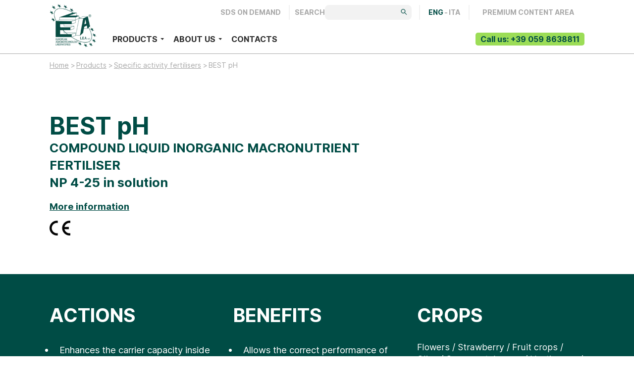

--- FILE ---
content_type: text/html; charset=UTF-8
request_url: https://www.leaagricoltura.it/en/products/specific-activity-fertilisers/best-ph/
body_size: 19352
content:
<!DOCTYPE html><html lang="en-US"><head><meta charset="UTF-8"><meta http-equiv="X-UA-Compatible" content="IE=edge"><meta name="viewport" content="width=device-width" /><meta name="format-detection" content="telephone=no"><title>BEST pH</title><link rel="apple-touch-icon" sizes="57x57" href="/apple-icon-57x57.png"><link rel="apple-touch-icon" sizes="60x60" href="/apple-icon-60x60.png"><link rel="apple-touch-icon" sizes="72x72" href="/apple-icon-72x72.png"><link rel="apple-touch-icon" sizes="76x76" href="/apple-icon-76x76.png"><link rel="apple-touch-icon" sizes="114x114" href="/apple-icon-114x114.png"><link rel="apple-touch-icon" sizes="120x120" href="/apple-icon-120x120.png"><link rel="apple-touch-icon" sizes="144x144" href="/apple-icon-144x144.png"><link rel="apple-touch-icon" sizes="152x152" href="/apple-icon-152x152.png"><link rel="apple-touch-icon" sizes="180x180" href="/apple-icon-180x180.png"><link rel="icon" type="image/png" sizes="192x192" href="/android-icon-192x192.png"><link rel="icon" type="image/png" sizes="32x32" href="/favicon-32x32.png"><link rel="icon" type="image/png" sizes="96x96" href="/favicon-96x96.png"><link rel="icon" type="image/png" sizes="16x16" href="/favicon-16x16.png"><meta name="msapplication-TileColor" content="#ffffff"><meta name="msapplication-TileImage" content="/ms-icon-144x144.png"><meta name="theme-color" content="#ffffff"><link rel="preload" as="font" href="https://www.leaagricoltura.it/wp-content/themes/lea/dist/fonts/Inter-Regular.woff2" type="font/woff2" crossorigin="anonymous"><link rel="preload" as="font" href="https://www.leaagricoltura.it/wp-content/themes/lea/dist/fonts/Inter-Bold.woff2" type="font/woff2" crossorigin="anonymous"><meta name='robots' content='index, follow, max-image-preview:large, max-snippet:-1, max-video-preview:-1' /><link rel="alternate" hreflang="en" href="https://www.leaagricoltura.it/en/products/specific-activity-fertilisers/best-ph/" /><link rel="alternate" hreflang="it" href="https://www.leaagricoltura.it/prodotti/concimi-ad-azione-specifica/best-ph/" /><link rel="alternate" hreflang="x-default" href="https://www.leaagricoltura.it/prodotti/concimi-ad-azione-specifica/best-ph/" /><title>BEST pH</title><meta name="description" content="BEST pH is a liquid formulation specifically indicated in case of soils with high pH and in the presence of particularly hard water; its acidifying action makes it perfect to modifying hard water pH until the optimal values are reached, allowing the correct performance of different fertilisers used." /><link rel="canonical" href="https://www.leaagricoltura.it/en/products/specific-activity-fertilisers/best-ph/" /><meta property="og:locale" content="en_US" /><meta property="og:type" content="article" /><meta property="og:title" content="BEST pH" /><meta property="og:description" content="BEST pH is a liquid formulation specifically indicated in case of soils with high pH and in the presence of particularly hard water; its acidifying action makes it perfect to modifying hard water pH until the optimal values are reached, allowing the correct performance of different fertilisers used." /><meta property="og:url" content="https://www.leaagricoltura.it/en/products/specific-activity-fertilisers/best-ph/" /><meta property="og:site_name" content="Lea agricoltura" /><meta property="article:modified_time" content="2024-05-09T13:43:53+00:00" /><meta name="twitter:card" content="summary_large_image" /> <script type="application/ld+json" class="yoast-schema-graph">{"@context":"https://schema.org","@graph":[{"@type":"WebPage","@id":"https://www.leaagricoltura.it/en/products/specific-activity-fertilisers/best-ph/","url":"https://www.leaagricoltura.it/en/products/specific-activity-fertilisers/best-ph/","name":"BEST pH","isPartOf":{"@id":"https://www.leaagricoltura.it/en/#website"},"datePublished":"2023-10-02T14:01:47+00:00","dateModified":"2024-05-09T13:43:53+00:00","description":"BEST pH is a liquid formulation specifically indicated in case of soils with high pH and in the presence of particularly hard water; its acidifying action makes it perfect to modifying hard water pH until the optimal values are reached, allowing the correct performance of different fertilisers used.","breadcrumb":{"@id":"https://www.leaagricoltura.it/en/products/specific-activity-fertilisers/best-ph/#breadcrumb"},"inLanguage":"en-US","potentialAction":[{"@type":"ReadAction","target":["https://www.leaagricoltura.it/en/products/specific-activity-fertilisers/best-ph/"]}]},{"@type":"BreadcrumbList","@id":"https://www.leaagricoltura.it/en/products/specific-activity-fertilisers/best-ph/#breadcrumb","itemListElement":[{"@type":"ListItem","position":1,"name":"Home","item":"https://www.leaagricoltura.it/en/"},{"@type":"ListItem","position":2,"name":"Prodotti","item":"https://www.leaagricoltura.it/en/products/"},{"@type":"ListItem","position":3,"name":"BEST pH"}]},{"@type":"WebSite","@id":"https://www.leaagricoltura.it/en/#website","url":"https://www.leaagricoltura.it/en/","name":"Lea agricoltura","description":"Lea agricoltura","potentialAction":[{"@type":"SearchAction","target":{"@type":"EntryPoint","urlTemplate":"https://www.leaagricoltura.it/en/?s={search_term_string}"},"query-input":"required name=search_term_string"}],"inLanguage":"en-US"}]}</script> <link rel='dns-prefetch' href='//cdn.iubenda.com' /><link href='https://fonts.gstatic.com' crossorigin='anonymous' rel='preconnect' /><link rel="alternate" type="application/rss+xml" title="Lea agricoltura &raquo; Feed" href="https://www.leaagricoltura.it/en/feed/" /><link rel="alternate" type="application/rss+xml" title="Lea agricoltura &raquo; Comments Feed" href="https://www.leaagricoltura.it/en/comments/feed/" /><style id='classic-theme-styles-inline-css' type='text/css'>/*! This file is auto-generated */
.wp-block-button__link{color:#fff;background-color:#32373c;border-radius:9999px;box-shadow:none;text-decoration:none;padding:calc(.667em + 2px) calc(1.333em + 2px);font-size:1.125em}.wp-block-file__button{background:#32373c;color:#fff;text-decoration:none}</style><link rel='stylesheet' id='wpml-blocks-css' href='https://www.leaagricoltura.it/wp-content/cache/autoptimize/css/autoptimize_single_4940e4ae72b6124a6eab7e97fc8df1f4.css?ver=4.6.8' type='text/css' media='all' /><link rel='stylesheet' id='bundle_css-css' href='https://www.leaagricoltura.it/wp-content/themes/lea/dist/css/bundle.css?ver=20240502.1628' type='text/css' media='all' /> <script type="text/javascript" id="wpml-cookie-js-extra">var wpml_cookies = {"wp-wpml_current_language":{"value":"en","expires":1,"path":"\/"}};
var wpml_cookies = {"wp-wpml_current_language":{"value":"en","expires":1,"path":"\/"}};</script> <script type="text/javascript" src="https://www.leaagricoltura.it/wp-content/cache/autoptimize/js/autoptimize_single_c6a55456af4776c733018888483aba22.js?ver=4.6.8" id="wpml-cookie-js" defer="defer" data-wp-strategy="defer"></script> <link rel="https://api.w.org/" href="https://www.leaagricoltura.it/en/wp-json/" /><link rel="alternate" type="application/json" href="https://www.leaagricoltura.it/en/wp-json/wp/v2/prodotti/1318" /><link rel="EditURI" type="application/rsd+xml" title="RSD" href="https://www.leaagricoltura.it/xmlrpc.php?rsd" /><meta name="generator" content="WordPress 6.4.2" /><link rel='shortlink' href='https://www.leaagricoltura.it/en/?p=1318' /><link rel="alternate" type="application/json+oembed" href="https://www.leaagricoltura.it/en/wp-json/oembed/1.0/embed?url=https%3A%2F%2Fwww.leaagricoltura.it%2Fen%2Fproducts%2Fspecific-activity-fertilisers%2Fbest-ph%2F" /><link rel="alternate" type="text/xml+oembed" href="https://www.leaagricoltura.it/en/wp-json/oembed/1.0/embed?url=https%3A%2F%2Fwww.leaagricoltura.it%2Fen%2Fproducts%2Fspecific-activity-fertilisers%2Fbest-ph%2F&#038;format=xml" /><meta name="generator" content="WPML ver:4.6.8 stt:1,27;" /></head><body><header><div><div class="contentWrapWide"><div class="logoNav"><div class="logo"> <a href="https://www.leaagricoltura.it/en/"><img src="https://www.leaagricoltura.it/wp-content/webp-express/webp-images/doc-root/wp-content/themes/lea/dist/images/logo-lea.png.webp" alt="logo lea verde" width="95" height="89"></a><div class="call"> <a href="tel:+390598638811"><span>Call us: </span><span>+39 059 8638811</span></a></div></div> <button class="menuTrigger js-toggleMenu"><span class="sr-only">Toggle menu</span></button></div><nav><div class="primaryNav"><ul><li class="has-submenu active menu-products"><a class="dropdown-toggle" data-toggle="dropdown" data-target="#" href="#">Products</a><ul class="submenu submenuGrid bg-green-gradient" aria-expanded="false"><li class="current-prodotti-ancestor active current-prodotti-parent menu-specific-activity-fertilisers"><a href="https://www.leaagricoltura.it/en/products/specific-activity-fertilisers/">Specific activity fertilisers</a></li><li class="menu-microelements-based-fertilisers"><a href="https://www.leaagricoltura.it/en/products/microelements-based-fertilisers/">Microelements based fertilisers</a></li><li class="menu-npk-foliar-fertilisers"><a href="https://www.leaagricoltura.it/en/products/npk-foliar-fertilisers/">NPK foliar fertilisers</a></li><li class="menu-organic-nitrogen-fertilizers"><a href="https://www.leaagricoltura.it/en/products/organic-nitrogen-fertilizers/">Organic nitrogen fertilizers</a></li><li class="menu-specific-action-products-mycorrhizal-fungi-inoculum"><a href="https://www.leaagricoltura.it/en/products/specific-action-products-mycorrhizal-fungi-inoculum/">Specific action products mycorrhizal fungi inoculum</a></li><li class="menu-plant-origin-fertilisers"><a href="https://www.leaagricoltura.it/en/products/plant-origin-fertilisers/">Plant origin fertilisers</a></li><li class="menu-specialty-fertilisers"><a href="https://www.leaagricoltura.it/en/products/specialty-fertilisers/">Specialty fertilisers</a></li><li class="withImg"><div><a href="https://www.leaagricoltura.it/wp-content/uploads/2024/05/CAT-LEA-ENG_2024.pdf"><figure><noscript><img src="https://www.leaagricoltura.it/wp-content/webp-express/webp-images/doc-root/wp-content/uploads/2024/05/copertina_cat_2024_en.jpg.webp" alt="Catalogue 2024"></noscript><img class="lazyload" src='data:image/svg+xml,%3Csvg%20xmlns=%22http://www.w3.org/2000/svg%22%20viewBox=%220%200%20210%20140%22%3E%3C/svg%3E' data-src="https://www.leaagricoltura.it/wp-content/webp-express/webp-images/doc-root/wp-content/uploads/2024/05/copertina_cat_2024_en.jpg.webp" alt="Catalogue 2024"></figure><span><strong>Catalogue 2024</strong></span></a></div></li></ul></li><li class="has-submenu menu-about-us"><a class="dropdown-toggle" data-toggle="dropdown" data-target="#" href="#">About us</a><ul class="submenu submenuGrid bg-green-gradient" aria-expanded="false"><li><div><span><a href="https://www.leaagricoltura.it/en/the-company/">The company</a></span></div></li><li class="menu-sustainability"><a href="https://www.leaagricoltura.it/en/who-we-are-sustainability/">Sustainability</a></li></ul></li><li class="menu-contacts"><a href="https://www.leaagricoltura.it/en/contacts/">Contacts</a></li></ul><div class="call"> <a href="tel:+390598638811"><span>Call us: </span><span>+39 059 8638811</span></a></div></div><div class="secondaryNav"> <a target="_blank" href="https://sdsondemand.imagelinenetwork.com/">Sds on demand</a><form action="https://www.leaagricoltura.it/en/" class="searchForm"><div class="align-horizontal"> <label for="ricerca">Search</label> <input type="search" id="ricerca" name="s" value="" autocomplete="off"> <button type="submit"> <svg width="13px" height="13px" viewBox="0 0 13 13" version="1.1"
 xmlns="http://www.w3.org/2000/svg" xmlns:xlink="http://www.w3.org/1999/xlink"><title>Icona lente</title> <g stroke="none" stroke-width="1" fill="none" fill-rule="evenodd"> <g transform="translate(-211.000000, -14.000000)"> <g transform="translate(87.250000, 0.000000)"> <g transform="translate(124.455200, 14.312100)"> <path
 d="M11.396,10.893 L7.534,7.031 C8.164,6.286 8.547,5.324 8.547,4.274 C8.547,1.917 6.63,0 4.273,0 C1.917,0 -2.84217094e-14,1.917 -2.84217094e-14,4.274 C-2.84217094e-14,6.63 1.917,8.547 4.273,8.547 C5.324,8.547 6.285,8.165 7.03,7.534 L10.892,11.396 L11.396,10.893 Z M4.273,7.835 C2.31,7.835 0.712,6.237 0.712,4.274 C0.712,2.31 2.31,0.712 4.273,0.712 C6.237,0.712 7.835,2.31 7.835,4.274 C7.835,6.237 6.237,7.835 4.273,7.835 L4.273,7.835 Z"
 fill="#004C45"></path> <path
 d="M11.396,10.893 L7.534,7.031 C8.164,6.286 8.547,5.324 8.547,4.274 C8.547,1.917 6.63,0 4.273,0 C1.917,0 -2.84217094e-14,1.917 -2.84217094e-14,4.274 C-2.84217094e-14,6.63 1.917,8.547 4.273,8.547 C5.324,8.547 6.285,8.165 7.03,7.534 L10.892,11.396 L11.396,10.893 Z M4.273,7.835 C2.31,7.835 0.712,6.237 0.712,4.274 C0.712,2.31 2.31,0.712 4.273,0.712 C6.237,0.712 7.835,2.31 7.835,4.274 C7.835,6.237 6.237,7.835 4.273,7.835 Z"
 stroke="#004C45" stroke-width="0.5"></path> </g> </g> </g> </g> </svg> </button></div></form><div class="language"> <span class="active">ENG</span> - <span><a href="https://www.leaagricoltura.it/prodotti/concimi-ad-azione-specifica/best-ph/">ITA</a></span></div><div class="ar"> <a href="https://www.leaagricoltura.it/en/premium-area/">PREMIUM CONTENT AREA </a></div></div></nav></div></div></header><main><div class="contentWrapWide"><div class="breadcrumbs"><ul aria-label="breadcrumbs"><li><a href="https://www.leaagricoltura.it/en/">Home</a></li><li><a href="https://www.leaagricoltura.it/en/products/">Products</a></li><li><a href="https://www.leaagricoltura.it/en/products/specific-activity-fertilisers/">Specific activity fertilisers</a></li><li class="active">BEST pH</li></ul></div></div><section><div class="contentWrapWide"><div class="twoBlocks invertedBlocks"><div class="colImg align-center"></div><div class="colTxt"><h1> BEST pH</h1><p class="special uppercase color-green-dark"><strong>Compound liquid inorganic macronutrient fertiliser</strong></p><p class="special color-green-dark"><strong>NP 4-25 in solution</strong></p> <a href="#descrizione" class="cta">More information </a></div></div><div class="loghi"> <noscript><img src="https://www.leaagricoltura.it/wp-content/webp-express/webp-images/doc-root/wp-content/themes/lea/dist/images/logo-ce.png.webp" width="42" height="30" alt="logo CE"></noscript><img class="lazyload" src='data:image/svg+xml,%3Csvg%20xmlns=%22http://www.w3.org/2000/svg%22%20viewBox=%220%200%2042%2030%22%3E%3C/svg%3E' data-src="https://www.leaagricoltura.it/wp-content/webp-express/webp-images/doc-root/wp-content/themes/lea/dist/images/logo-ce.png.webp" width="42" height="30" alt="logo CE"></div></div></section><section class="bgSection bg-green-dark"><div class="contentWrapWide"><div class="gridCols threeCols"><div><h2 class="special">ACTIONS</h2><ul><li>Enhances the carrier capacity inside the leaf apparatus</li><li>It has a great acidifying and dispersing power</li><li>It intensifies the radical activity of crops during the early stages of development</li><li>It has an effective cleaning action</li><li>It has a surfactant function</li></ul></div><div><h2 class="special">BENEFITS</h2><ul><li>Allows the correct performance of different fertilisers used</li></ul></div><div><h2 class="special">CROPS</h2><p>Flowers / Strawberry / Fruit crops / Olive / Ornamental crops / Horti crops / Potato / Vine / Citrus fruits</p></div></div></div><div class="bg-img"> <noscript><img src="https://www.leaagricoltura.it/wp-content/webp-express/webp-images/doc-root/wp-content/uploads/2023/10/1239665_51028378-582x414.jpg.webp" class="maskSx" alt="BEST pH"></noscript><img src='data:image/svg+xml,%3Csvg%20xmlns=%22http://www.w3.org/2000/svg%22%20viewBox=%220%200%20210%20140%22%3E%3C/svg%3E' data-src="https://www.leaagricoltura.it/wp-content/webp-express/webp-images/doc-root/wp-content/uploads/2023/10/1239665_51028378-582x414.jpg.webp" class="lazyload maskSx" alt="BEST pH"><div class="align-center"> <a href="#form" class="btn btn-primary">Ask for information </a></div></div></section><section class="noMargin bg-green-gradient"><div class="contentWrapWide"><div class="twoBlocks invertedBlocks small-font"><article class="twoCols bgSection bg-white"><div><h2>Characteristics</h2><table><tr><th>Formulation</th><td>Liquid</td></tr><tr><th>Application</th><td>Foliar application and fertigation</td></tr><tr><th>Fertiliser</th><td>Compound liquid inorganic macronutrient fertiliser</td></tr><tr><th>Packing</th><td>1 l / 5 l / 20 l / 640 l / 1000 l</td></tr></table></div><div><h2>Composition</h2><ul><li> <strong>4 % Total nitrogen (N) </strong></li><li> <strong>4 % Nitrogen in the form of urea nitrogen</strong></li><li> <strong>25% Total phosphorus pentoxide</strong> <strong>(P<sub>2</sub>O<sub>5</sub>)</strong></li><li> <strong>25% Water-soluble phosphorus pentoxide</strong> <strong>(P<sub>2</sub>O<sub>5</sub>)</strong></li><li> <strong>25% Phosphorus pentoxide</strong> <strong>(P<sub>2</sub>O<sub>5</sub>) soluble in neutral ammonium citrate</strong></li></ul></div></article><article class="bgSection bg-green-light"><div><h2>Downloads</h2><ul class="downloadList"><li> <a href="https://www.leaagricoltura.it/wp-content/uploads/2023/10/BEST-PH.pdf" class="align-horizontal cta"> <svg width="19px" height="25px" viewBox="0 0 19 25" version="1.1"
 xmlns="http://www.w3.org/2000/svg"
 xmlns:xlink="http://www.w3.org/1999/xlink"><title>Icon document</title> <path
 d="M12.4763704,0.184894037 L12.4702971,0.178941701 C12.3593216,0.0632431785 12.2062011,-0.00148849331 12.0464553,0.000141617255 C12.0267632,-0.00055844307 12.0068869,0.00130166217 11.9875628,0.00650993303 L2.94388748,0.00650993303 C1.31827121,0.00688197788 0.00073615591,1.33871733 0,2.98193432 L0,22.0245757 C0.00073615591,23.6676066 1.31827121,24.999442 2.94388748,25 L16.0561125,25 C17.6817288,24.999442 18.9994479,23.6676066 19,22.0245757 L19,7.01631656 C18.9988957,6.85876563 18.9377948,6.70753909 18.8292118,6.59407265 L12.4763704,0.184894037 Z M12.635196,2.02974644 L17.0039132,6.43335955 L14.4016021,6.43335955 C13.4272998,6.43038338 12.6379566,5.63277026 12.635196,4.64821657 L12.635196,2.02974644 Z M16.0620018,23.8039523 L2.94388748,23.8039523 C1.96958516,23.8011622 1.18061005,23.003363 1.1774814,22.0186233 L1.1774814,2.97579594 C1.18061005,1.99124225 1.96958516,1.19344312 2.94388748,1.19065295 L11.4577146,1.19065295 L11.4577146,4.64821657 C11.4582667,6.29106151 12.7759858,7.62289687 14.4016021,7.62364091 L17.8225218,7.62364091 L17.8225218,22.0186233 C17.824359,23.002991 17.035936,23.8026503 16.0620018,23.8039523 Z"
 fill="#004C45"></path> <path
 d="M3.62445405,12 L10.3753508,12 C10.720079,12 11,11.5523601 11,11 C11,10.4476399 10.720079,10 10.3753508,10 L3.62445405,10 C3.27953054,10 3,10.4476399 3,11 C3,11.5523601 3.27953054,12 3.62445405,12 Z"
 fill="#004C45"></path> <path
 d="M15.3940806,15 L3.60573003,15 C3.27114892,15 3,15.4476399 3,16 C3,16.5520475 3.27114892,17 3.60573003,17 L15.3940806,17 C15.7284724,17 16,16.5520475 16,16 C16,15.4476399 15.7284724,15 15.3940806,15 L15.3940806,15 Z"
 fill="#004C45"></path> <path
 d="M15.3940806,19 L3.60573003,19 C3.27114892,19 3,19.4476399 3,20 C3,20.5523601 3.27114892,21 3.60573003,21 L15.3940806,21 C15.7284724,21 16,20.5523601 16,20 C16,19.4476399 15.7284724,19 15.3940806,19 Z"
 fill="#004C45"></path> </svg> <span>BEST PH</span> </a></li></ul></div></article></div></div></section><section id="descrizione"><div class="contentWrapWide"><div class="twoBlocks invertedBlocks noCol"><div><h2>Description</h2><h2>Perfect pH</h2><p><strong>BEST pH is a liquid formulation specifically indicated in case of soils with high pH and in the presence of particularly hard water</strong>; its acidifying action makes it perfect to modifying hard water pH until the optimal values are reached, allowing the correct performance of different fertilisers used.</p><p>The comparison of solution colour with colorimetric chart on the label, allows the identification of the pH level reached.</p><h2>How to use</h2><p class="p1"><strong>BEST pH has no particular problems of miscibility and compatibility with the most common fertilisers and pesticides.</strong></p><p class="p1">Given the large number of existing varieties, we suggest a preliminary test on a small area, before extending the treatment.</p></div></div></div></section><section class="noMargin bg-gray-gradient" id="form"><div class="contentWrapWide"><div class="twoBlocks invertedBlocks"><div class="bgSection bg-white blockMove"><div><h2>Ask for information</h2><p>Fill in all the fields or call us at:</p><p> <a href="tel:+390598638811" class="align-horizontal cta"> <svg width="36px" height="37px" viewBox="0 0 36 37" version="1.1"
 xmlns="http://www.w3.org/2000/svg" xmlns:xlink="http://www.w3.org/1999/xlink"><title>Icona telefono</title> <path transform="translate(-1194.000000, -5434.000000)"
 d="M1201.29524,5458.59511 C1204.85946,5462.95752 1209.15002,5466.39225 1214.04708,5468.82263 C1215.91156,5469.72731 1218.40502,5470.80066 1221.18302,5470.98467 C1221.35525,5470.99233 1221.51998,5471 1221.6922,5471 C1223.55668,5471 1225.05425,5470.34065 1226.27478,5468.98363 C1226.28227,5468.97596 1226.29724,5468.96063 1226.30473,5468.9453 C1226.73903,5468.40862 1227.23322,5467.92561 1227.74989,5467.41194 C1228.10182,5467.06693 1228.46124,5466.70659 1228.80568,5466.33858 C1230.40059,5464.63655 1230.40059,5462.47451 1228.7907,5460.82615 L1224.29049,5456.2184 C1223.52673,5455.40572 1222.61321,5454.97638 1221.65476,5454.97638 C1220.69631,5454.97638 1219.7753,5455.40572 1218.98908,5456.21073 L1216.30842,5458.95545 C1216.06132,5458.80978 1215.80673,5458.67944 1215.56712,5458.55678 C1215.26761,5458.40344 1214.99055,5458.25777 1214.74346,5458.09677 C1212.30241,5456.50974 1210.086,5454.4397 1207.96693,5451.77932 C1206.89617,5450.39163 1206.17733,5449.22627 1205.67564,5448.03792 C1206.3795,5447.38624 1207.03844,5446.7039 1207.6749,5446.03688 C1207.89954,5445.79921 1208.13166,5445.56154 1208.36379,5445.32387 C1209.17248,5444.49586 1209.60678,5443.53751 1209.60678,5442.56382 C1209.60678,5441.59014 1209.17997,5440.63179 1208.36379,5439.80377 L1206.1324,5437.51906 C1205.87033,5437.25073 1205.62323,5436.99005 1205.36864,5436.72172 C1204.87444,5436.20037 1204.35778,5435.6637 1203.8486,5435.18069 C1203.07735,5434.40634 1202.17132,5434 1201.21287,5434 C1200.26191,5434 1199.34839,5434.40634 1198.54719,5435.18835 L1195.74673,5438.05574 C1194.72837,5439.09843 1194.15181,5440.36345 1194.032,5441.82781 C1193.88973,5443.66017 1194.2192,5445.60754 1195.07282,5447.96125 C1196.38319,5451.60298 1198.35999,5454.98404 1201.29524,5458.59511 Z M1195.85904,5441.98881 C1195.9489,5440.96913 1196.33078,5440.11811 1197.04961,5439.3821 L1199.8351,5436.53005 C1200.2694,5436.1007 1200.74862,5435.87837 1201.21287,5435.87837 C1201.66963,5435.87837 1202.13388,5436.1007 1202.56069,5436.54538 C1203.06238,5437.02072 1203.53411,5437.51906 1204.04329,5438.04807 C1204.29787,5438.31641 1204.55995,5438.58475 1204.82203,5438.86075 L1207.05341,5441.14546 C1207.51766,5441.6208 1207.75727,5442.10381 1207.75727,5442.57915 C1207.75727,5443.0545 1207.51766,5443.53751 1207.05341,5444.01285 C1206.82129,5444.25052 1206.58916,5444.49586 1206.35704,5444.73353 C1205.66067,5445.45421 1205.00922,5446.13655 1204.29039,5446.78823 C1204.27541,5446.80356 1204.26792,5446.81123 1204.25295,5446.82656 C1203.63145,5447.46291 1203.7288,5448.06859 1203.87855,5448.5286 C1203.88604,5448.5516 1203.89353,5448.56693 1203.90102,5448.58993 C1204.47758,5450.00829 1205.27879,5451.35765 1206.52926,5452.96768 C1208.77562,5455.80439 1211.14179,5458.00477 1213.74757,5459.69913 C1214.06955,5459.9138 1214.41399,5460.08247 1214.73597,5460.25114 C1215.03548,5460.40448 1215.31253,5460.55015 1215.55963,5460.71115 C1215.58958,5460.72648 1215.61205,5460.74182 1215.642,5460.75715 C1215.8891,5460.88748 1216.12871,5460.94882 1216.36832,5460.94882 C1216.96735,5460.94882 1217.35672,5460.55781 1217.48402,5460.42748 L1220.28448,5457.56009 C1220.71878,5457.11542 1221.19051,5456.87775 1221.65476,5456.87775 C1222.22384,5456.87775 1222.68809,5457.23809 1222.98011,5457.56009 L1227.4953,5462.17551 C1228.39384,5463.09552 1228.38636,5464.09221 1227.47284,5465.06589 C1227.15835,5465.4109 1226.82888,5465.74057 1226.47695,5466.08558 C1225.9528,5466.60692 1225.40618,5467.1436 1224.91198,5467.74927 C1224.05088,5468.69996 1223.02504,5469.14463 1221.69969,5469.14463 C1221.57239,5469.14463 1221.43761,5469.13697 1221.31032,5469.1293 C1218.8543,5468.9683 1216.5705,5467.98695 1214.85577,5467.15126 C1210.19832,5464.84356 1206.10994,5461.56983 1202.71793,5457.41442 C1199.92496,5453.97203 1198.0455,5450.7673 1196.80251,5447.33257 C1196.03126,5445.2242 1195.73924,5443.52984 1195.85904,5441.98881 Z"
 fill="#004C45"></path> </svg> <span><strong>+39 059 8638811</strong></span></a></p></div></div><div class="bgSection bg-gray-lightest"><div class="wpcf7 no-js" id="wpcf7-f1592-p1318-o1" lang="it-IT" dir="ltr"><div class="screen-reader-response"><p role="status" aria-live="polite" aria-atomic="true"><ul></ul></div><form action="/en/products/specific-activity-fertilisers/best-ph/#wpcf7-f1592-p1318-o1" method="post" class="wpcf7-form init" aria-label="Contact form" novalidate="novalidate" data-status="init"><div style="display: none;"><input type="hidden" name="_wpcf7" value="1592" /><input type="hidden" name="_wpcf7_version" value="5.8.5" /><input type="hidden" name="_wpcf7_locale" value="it_IT" /><input type="hidden" name="_wpcf7_unit_tag" value="wpcf7-f1592-p1318-o1" /><input type="hidden" name="_wpcf7_container_post" value="1318" /><input type="hidden" name="_wpcf7_posted_data_hash" value="" /></div><div class="inline-fields"><div class="form-field half"> <label for="nome">First name</label> <span class="wpcf7-form-control-wrap" data-name="nome"><input size="40" class="wpcf7-form-control wpcf7-text wpcf7-validates-as-required" id="nome" aria-required="true" aria-invalid="false" value="" type="text" name="nome" /></span></div><div class="form-field half"> <label for="cognome">Last name</label> <span class="wpcf7-form-control-wrap" data-name="cognome"><input size="40" class="wpcf7-form-control wpcf7-text wpcf7-validates-as-required" id="cognome" aria-required="true" aria-invalid="false" value="" type="text" name="cognome" /></span></div></div><div class="inline-fields"><div class="form-field half"> <label for="tel">Phone</label> <span class="wpcf7-form-control-wrap" data-name="tel"><input size="40" class="wpcf7-form-control wpcf7-text wpcf7-validates-as-required" id="tel" aria-required="true" aria-invalid="false" value="" type="text" name="tel" /></span></div><div class="form-field half"> <label for="email">E-mail</label> <span class="wpcf7-form-control-wrap" data-name="email"><input size="40" class="wpcf7-form-control wpcf7-email wpcf7-validates-as-required wpcf7-text wpcf7-validates-as-email" id="email" aria-required="true" aria-invalid="false" value="" type="email" name="email" /></span></div></div><div class="inline-fields"><div class="form-field xlarge"> <label for="paese">Country</label> <span class="wpcf7-form-control-wrap" data-name="paese"><input size="40" class="wpcf7-form-control wpcf7-text wpcf7-validates-as-required" id="paese" aria-required="true" aria-invalid="false" value="" type="text" name="paese" /></span></div></div><fieldset class="form-fields"><legend>I am:</legend><div class="inline-fields"><div class="form-field radio-field"> <input type="radio" id="rivenditore" name="tipoutente" value="Rivenditore" checked /> <label for="rivenditore">Reseller</label></div><div class="form-field radio-field"> <input type="radio" id="azienda-agricola" name="tipoutente" value="Azienda agricola" /> <label for="azienda-agricola">Farming company</label></div></div></fieldset><div class="inline-fields"><div class="form-field half"> <label for="colture">Types of crops</label> <span class="wpcf7-form-control-wrap" data-name="colture"><input size="40" class="wpcf7-form-control wpcf7-text wpcf7-validates-as-required" id="colture" aria-required="true" aria-invalid="false" value="" type="text" name="colture" /></span></div><div class="form-field half has-hint"> <label for="ettari">Hectares of crops</label> <span class="wpcf7-form-control-wrap" data-name="ettari"><input size="40" class="wpcf7-form-control wpcf7-text" id="ettari" aria-invalid="false" value="" type="text" name="ettari" /></span> <span>Optional field</span></div></div><div class="form-field"> <label for="messaggio">Message</label> <span class="wpcf7-form-control-wrap" data-name="messaggio"><textarea cols="30" rows="10" class="wpcf7-form-control wpcf7-textarea wpcf7-validates-as-required" id="messaggio" aria-required="true" aria-invalid="false" name="messaggio"></textarea></span></div><div class="form-field checkbox-field"> <input id="privacy" type="checkbox" class="sr-only" name="privacy[]" value="Y" /> <label for="privacy">I agree to the processing of my data in accordance with <a href="https://www.iubenda.com/privacy-policy/74639394/legal" target="_blank">privacy regulations</a></label> <span class="wpcf7-form-control-wrap" data-name="privacy_error"><input size="40" class="wpcf7-form-control wpcf7-text wpcf7-validates-as-required hide" aria-required="true" aria-invalid="false" value="" type="text" name="privacy_error" /></span></div><div class="submit-field"> <button class="btn btn-primary" type="submit">Ask for information </button></div><input class="wpcf7-form-control wpcf7-hidden" value="/en/contact-thank-you/" type="hidden" name="ment_cf7_redirect" /><input class="wpcf7-form-control wpcf7-hidden" value="We are sending your message..." type="hidden" name="ment_cf7_thankyoumsg" /><input class="wpcf7-form-control wpcf7-hidden" value="BEST pH" type="hidden" name="prodotto" /><div class="wpcf7-response-output" aria-hidden="true"></div></form></div></div></div></div></section><section class="bgSection bg-gray-lightest products"><div class="contentWrapWide"><div class="sectionHeading align-center"><h2 class="special">All the products</h2></div><div class="gridCols threeCols"><article> <a href="https://www.leaagricoltura.it/en/products/microelements-based-fertilisers/"><figure class="overlay maskDx"> <noscript><img src="https://www.leaagricoltura.it/wp-content/webp-express/webp-images/doc-root/wp-content/uploads/2024/04/stock-photo-wet-fruits-29696929-1-620x417.jpg.webp" class="" alt="stock-photo-wet-fruits-29696929" title="stock-photo-wet-fruits-29696929" width="620" height="417" ></noscript><img src='data:image/svg+xml,%3Csvg%20xmlns=%22http://www.w3.org/2000/svg%22%20viewBox=%220%200%20620%20417%22%3E%3C/svg%3E' data-src="https://www.leaagricoltura.it/wp-content/webp-express/webp-images/doc-root/wp-content/uploads/2024/04/stock-photo-wet-fruits-29696929-1-620x417.jpg.webp" id="id_6969deb4cf459" class="lazyload" alt="stock-photo-wet-fruits-29696929" title="stock-photo-wet-fruits-29696929" width="620" height="417" ><figcaption>Microelements based fertilisers</figcaption></figure> </a></article><article> <a href="https://www.leaagricoltura.it/en/products/npk-foliar-fertilisers/"><figure class="overlay maskDx"> <noscript><img src="https://www.leaagricoltura.it/wp-content/webp-express/webp-images/doc-root/wp-content/uploads/2024/04/492750_94441835-620x417.jpg.webp" class="" alt="492750_94441835" title="492750_94441835" width="620" height="417" ></noscript><img src='data:image/svg+xml,%3Csvg%20xmlns=%22http://www.w3.org/2000/svg%22%20viewBox=%220%200%20620%20417%22%3E%3C/svg%3E' data-src="https://www.leaagricoltura.it/wp-content/webp-express/webp-images/doc-root/wp-content/uploads/2024/04/492750_94441835-620x417.jpg.webp" id="id_6969deb4d2cac" class="lazyload" alt="492750_94441835" title="492750_94441835" width="620" height="417" ><figcaption>NPK foliar fertilisers</figcaption></figure> </a></article><article> <a href="https://www.leaagricoltura.it/en/products/organic-nitrogen-fertilizers/"><figure class="overlay maskDx"> <noscript><img src="https://www.leaagricoltura.it/wp-content/webp-express/webp-images/doc-root/wp-content/uploads/2023/10/shutterstock_41896483_bassa-1-620x417.jpeg.webp" class="" alt="shutterstock_41896483_bassa" title="shutterstock_41896483_bassa" width="620" height="417" ></noscript><img src='data:image/svg+xml,%3Csvg%20xmlns=%22http://www.w3.org/2000/svg%22%20viewBox=%220%200%20620%20417%22%3E%3C/svg%3E' data-src="https://www.leaagricoltura.it/wp-content/webp-express/webp-images/doc-root/wp-content/uploads/2023/10/shutterstock_41896483_bassa-1-620x417.jpeg.webp" id="id_6969deb4d7b0a" class="lazyload" alt="shutterstock_41896483_bassa" title="shutterstock_41896483_bassa" width="620" height="417" ><figcaption>Organic nitrogen fertilizers</figcaption></figure> </a></article><article> <a href="https://www.leaagricoltura.it/en/products/plant-origin-fertilisers/"><figure class="overlay maskDx"> <noscript><img src="https://www.leaagricoltura.it/wp-content/webp-express/webp-images/doc-root/wp-content/uploads/2023/10/1191478_43644736-1-620x417.jpg.webp" class="" alt="OLYMPUS DIGITAL CAMERA" title="OLYMPUS DIGITAL CAMERA" width="620" height="417" ></noscript><img src='data:image/svg+xml,%3Csvg%20xmlns=%22http://www.w3.org/2000/svg%22%20viewBox=%220%200%20620%20417%22%3E%3C/svg%3E' data-src="https://www.leaagricoltura.it/wp-content/webp-express/webp-images/doc-root/wp-content/uploads/2023/10/1191478_43644736-1-620x417.jpg.webp" id="id_6969deb4da5b3" class="lazyload" alt="OLYMPUS DIGITAL CAMERA" title="OLYMPUS DIGITAL CAMERA" width="620" height="417" ><figcaption>Plant origin fertilisers</figcaption></figure> </a></article><article> <a href="https://www.leaagricoltura.it/en/products/specialty-fertilisers/"><figure class="overlay maskDx"> <noscript><img src="https://www.leaagricoltura.it/wp-content/webp-express/webp-images/doc-root/wp-content/uploads/2024/04/shutterstock_54389956-1-620x417.jpg.webp" class="" alt="shutterstock_54389956" title="shutterstock_54389956" width="620" height="417" ></noscript><img src='data:image/svg+xml,%3Csvg%20xmlns=%22http://www.w3.org/2000/svg%22%20viewBox=%220%200%20620%20417%22%3E%3C/svg%3E' data-src="https://www.leaagricoltura.it/wp-content/webp-express/webp-images/doc-root/wp-content/uploads/2024/04/shutterstock_54389956-1-620x417.jpg.webp" id="id_6969deb4de659" class="lazyload" alt="shutterstock_54389956" title="shutterstock_54389956" width="620" height="417" ><figcaption>Specialty fertilisers</figcaption></figure> </a></article><article> <a href="https://www.leaagricoltura.it/en/products/specific-activity-fertilisers/"><figure class="overlay maskDx"> <noscript><img src="https://www.leaagricoltura.it/wp-content/webp-express/webp-images/doc-root/wp-content/uploads/2023/10/1239665_51028378-620x417.jpg.webp" class="" alt="1239665_51028378" title="1239665_51028378" width="620" height="417" ></noscript><img src='data:image/svg+xml,%3Csvg%20xmlns=%22http://www.w3.org/2000/svg%22%20viewBox=%220%200%20620%20417%22%3E%3C/svg%3E' data-src="https://www.leaagricoltura.it/wp-content/webp-express/webp-images/doc-root/wp-content/uploads/2023/10/1239665_51028378-620x417.jpg.webp" id="id_6969deb4e0775" class="lazyload" alt="1239665_51028378" title="1239665_51028378" width="620" height="417" ><figcaption>Specific activity fertilisers</figcaption></figure> </a></article><article> <a href="https://www.leaagricoltura.it/en/products/specific-action-products-mycorrhizal-fungi-inoculum/"><figure class="overlay maskDx"> <noscript><img src="https://www.leaagricoltura.it/wp-content/webp-express/webp-images/doc-root/wp-content/uploads/2024/04/Tomato-Image--620x417.jpg.webp" class="" alt="Tomato-Image-" title="Tomato-Image-" width="620" height="417" ></noscript><img src='data:image/svg+xml,%3Csvg%20xmlns=%22http://www.w3.org/2000/svg%22%20viewBox=%220%200%20620%20417%22%3E%3C/svg%3E' data-src="https://www.leaagricoltura.it/wp-content/webp-express/webp-images/doc-root/wp-content/uploads/2024/04/Tomato-Image--620x417.jpg.webp" id="id_6969deb4e4c4e" class="lazyload" alt="Tomato-Image-" title="Tomato-Image-" width="620" height="417" ><figcaption>Specific action products mycorrhizal fungi inoculum</figcaption></figure> </a></article></div></section></main><footer class="bgSection bg-green-dark"><div class="contentWrapWide gridCols threeCols"><div class="align-center"> <a href="https://www.leaagricoltura.it/en/"><noscript><img src="https://www.leaagricoltura.it/wp-content/themes/lea/dist/images/logo-lea-bianco.png" alt="logo lea bianco" width="150" height="140"></noscript><img class="lazyload" src='data:image/svg+xml,%3Csvg%20xmlns=%22http://www.w3.org/2000/svg%22%20viewBox=%220%200%20150%20140%22%3E%3C/svg%3E' data-src="https://www.leaagricoltura.it/wp-content/themes/lea/dist/images/logo-lea-bianco.png" alt="logo lea bianco" width="150" height="140"></a></div><div><p>Via Repubblica di Montefiorino 5-9<br /> Località Villavara<br /> 41030 Bomporto (MODENA) &#8211; Italy</p><p>P. I.V.A. 02735220366<br /> Codice Fiscale 01823810203<br /> Capitale Versato € 100.000,00</p> <noscript><img src="https://www.leaagricoltura.it/wp-content/themes/lea/dist/images/logo-confindustria.png" alt="logo confindustria" width="270" height="72" class="addMargin"></noscript><img src='data:image/svg+xml,%3Csvg%20xmlns=%22http://www.w3.org/2000/svg%22%20viewBox=%220%200%20270%2072%22%3E%3C/svg%3E' data-src="https://www.leaagricoltura.it/wp-content/themes/lea/dist/images/logo-confindustria.png" alt="logo confindustria" width="270" height="72" class="lazyload addMargin"></div><div><div><div><p class="align-horizontal special"> <svg width="36px" height="37px" viewBox="0 0 36 37" version="1.1"
 xmlns="http://www.w3.org/2000/svg" xmlns:xlink="http://www.w3.org/1999/xlink"><title>Icona</title> <path transform="translate(-1194.000000, -5434.000000)"
 d="M1201.29524,5458.59511 C1204.85946,5462.95752 1209.15002,5466.39225 1214.04708,5468.82263 C1215.91156,5469.72731 1218.40502,5470.80066 1221.18302,5470.98467 C1221.35525,5470.99233 1221.51998,5471 1221.6922,5471 C1223.55668,5471 1225.05425,5470.34065 1226.27478,5468.98363 C1226.28227,5468.97596 1226.29724,5468.96063 1226.30473,5468.9453 C1226.73903,5468.40862 1227.23322,5467.92561 1227.74989,5467.41194 C1228.10182,5467.06693 1228.46124,5466.70659 1228.80568,5466.33858 C1230.40059,5464.63655 1230.40059,5462.47451 1228.7907,5460.82615 L1224.29049,5456.2184 C1223.52673,5455.40572 1222.61321,5454.97638 1221.65476,5454.97638 C1220.69631,5454.97638 1219.7753,5455.40572 1218.98908,5456.21073 L1216.30842,5458.95545 C1216.06132,5458.80978 1215.80673,5458.67944 1215.56712,5458.55678 C1215.26761,5458.40344 1214.99055,5458.25777 1214.74346,5458.09677 C1212.30241,5456.50974 1210.086,5454.4397 1207.96693,5451.77932 C1206.89617,5450.39163 1206.17733,5449.22627 1205.67564,5448.03792 C1206.3795,5447.38624 1207.03844,5446.7039 1207.6749,5446.03688 C1207.89954,5445.79921 1208.13166,5445.56154 1208.36379,5445.32387 C1209.17248,5444.49586 1209.60678,5443.53751 1209.60678,5442.56382 C1209.60678,5441.59014 1209.17997,5440.63179 1208.36379,5439.80377 L1206.1324,5437.51906 C1205.87033,5437.25073 1205.62323,5436.99005 1205.36864,5436.72172 C1204.87444,5436.20037 1204.35778,5435.6637 1203.8486,5435.18069 C1203.07735,5434.40634 1202.17132,5434 1201.21287,5434 C1200.26191,5434 1199.34839,5434.40634 1198.54719,5435.18835 L1195.74673,5438.05574 C1194.72837,5439.09843 1194.15181,5440.36345 1194.032,5441.82781 C1193.88973,5443.66017 1194.2192,5445.60754 1195.07282,5447.96125 C1196.38319,5451.60298 1198.35999,5454.98404 1201.29524,5458.59511 Z M1195.85904,5441.98881 C1195.9489,5440.96913 1196.33078,5440.11811 1197.04961,5439.3821 L1199.8351,5436.53005 C1200.2694,5436.1007 1200.74862,5435.87837 1201.21287,5435.87837 C1201.66963,5435.87837 1202.13388,5436.1007 1202.56069,5436.54538 C1203.06238,5437.02072 1203.53411,5437.51906 1204.04329,5438.04807 C1204.29787,5438.31641 1204.55995,5438.58475 1204.82203,5438.86075 L1207.05341,5441.14546 C1207.51766,5441.6208 1207.75727,5442.10381 1207.75727,5442.57915 C1207.75727,5443.0545 1207.51766,5443.53751 1207.05341,5444.01285 C1206.82129,5444.25052 1206.58916,5444.49586 1206.35704,5444.73353 C1205.66067,5445.45421 1205.00922,5446.13655 1204.29039,5446.78823 C1204.27541,5446.80356 1204.26792,5446.81123 1204.25295,5446.82656 C1203.63145,5447.46291 1203.7288,5448.06859 1203.87855,5448.5286 C1203.88604,5448.5516 1203.89353,5448.56693 1203.90102,5448.58993 C1204.47758,5450.00829 1205.27879,5451.35765 1206.52926,5452.96768 C1208.77562,5455.80439 1211.14179,5458.00477 1213.74757,5459.69913 C1214.06955,5459.9138 1214.41399,5460.08247 1214.73597,5460.25114 C1215.03548,5460.40448 1215.31253,5460.55015 1215.55963,5460.71115 C1215.58958,5460.72648 1215.61205,5460.74182 1215.642,5460.75715 C1215.8891,5460.88748 1216.12871,5460.94882 1216.36832,5460.94882 C1216.96735,5460.94882 1217.35672,5460.55781 1217.48402,5460.42748 L1220.28448,5457.56009 C1220.71878,5457.11542 1221.19051,5456.87775 1221.65476,5456.87775 C1222.22384,5456.87775 1222.68809,5457.23809 1222.98011,5457.56009 L1227.4953,5462.17551 C1228.39384,5463.09552 1228.38636,5464.09221 1227.47284,5465.06589 C1227.15835,5465.4109 1226.82888,5465.74057 1226.47695,5466.08558 C1225.9528,5466.60692 1225.40618,5467.1436 1224.91198,5467.74927 C1224.05088,5468.69996 1223.02504,5469.14463 1221.69969,5469.14463 C1221.57239,5469.14463 1221.43761,5469.13697 1221.31032,5469.1293 C1218.8543,5468.9683 1216.5705,5467.98695 1214.85577,5467.15126 C1210.19832,5464.84356 1206.10994,5461.56983 1202.71793,5457.41442 C1199.92496,5453.97203 1198.0455,5450.7673 1196.80251,5447.33257 C1196.03126,5445.2242 1195.73924,5443.52984 1195.85904,5441.98881 Z"
 fill="#F2F2F2"></path> </svg> <a href="tel:+390598638811"><strong>+39 059 8638811</strong></a></p></div><div><p class="align-horizontal special"> <svg width="36px" height="26px" viewBox="0 0 36 26" version="1.1"
 xmlns="http://www.w3.org/2000/svg" xmlns:xlink="http://www.w3.org/1999/xlink"><title>Icona mail</title> <path
 d="M32.8359375,0 L3.1640625,0 C1.41588281,0 0,1.46336667 0,3.25 L0,22.75 C0,24.54725 1.42628906,26 3.1640625,26 L32.8359375,26 C34.5694922,26 36,24.5533889 36,22.75 L36,3.25 C36,1.46654444 34.5897422,0 32.8359375,0 Z M32.3928281,2.16666667 C31.746375,2.82713889 20.6214609,14.19405 20.2373438,14.5865056 C19.6396875,15.2003944 18.8451563,15.5383944 18,15.5383944 C17.1548438,15.5383944 16.3603125,15.2003222 15.7606875,14.5844833 C15.5023594,14.3205111 4.50021094,3.07912222 3.60717188,2.16666667 L32.3928281,2.16666667 Z M2.109375,22.3090111 L2.109375,3.69236111 L11.2245469,13.0057778 L2.109375,22.3090111 Z M3.60850781,23.8333333 L12.7200937,14.5337833 L14.2711172,16.1185556 C15.2671641,17.1416556 16.5914297,17.7050611 18,17.7050611 C19.4085703,17.7050611 20.7328359,17.1416556 21.7269141,16.1205778 L23.2799062,14.5337833 L32.3914922,23.8333333 L3.60850781,23.8333333 Z M33.890625,22.3090111 L24.7754531,13.0057778 L33.890625,3.69236111 L33.890625,22.3090111 Z"
 fill="#F2F2F2"></path> </svg> <a href="mailto:info@leaagricoltura.it"><strong>info@leaagricoltura.it</strong></a></p></div><div> <span>Follow us</span><ul class="align-horizontal followUs"><li> <a target="_blank" href="https://it.linkedin.com/company/lea-agricoltura"> <svg width="25px" height="23px" viewBox="0 0 25 23" version="1.1"
 xmlns="http://www.w3.org/2000/svg" xmlns:xlink="http://www.w3.org/1999/xlink"><title>Linkedin icon</title> <g stroke="none" stroke-width="1" fill="none" fill-rule="evenodd"> <g transform="translate(-886.000000, -6462.000000)" fill="#ffffff"> <g transform="translate(886.987468, 6462.000000)"> <polygon
 points="0.0106750359 23 5.12178615 23 5.12178615 7.66666667 0.0106750359 7.66666667"> </polygon> <path
 d="M2.99215652,5.96296296 C4.63879837,5.96296296 5.973638,4.62685499 5.973638,2.9808077 C5.973638,1.33476041 4.63879837,0 2.99215652,0 C1.34483535,0 0.0106750359,1.33476041 0.0106750359,2.9808077 C0.0106750359,4.62685499 1.34483535,5.96296296 2.99215652,5.96296296"> </path> <path
 d="M13.2612526,14.7557798 C13.2612526,12.5478457 14.2927351,11.2319929 16.2673063,11.2319929 C18.0810408,11.2319929 18.9523511,12.4947924 18.9523511,14.7557798 C18.9523511,17.0174221 18.9523511,23 18.9523511,23 L23.8625269,23 C23.8625269,23 23.8625269,17.2630393 23.8625269,13.0561094 C23.8625269,8.84917948 21.4426636,6.81481481 18.0637608,6.81481481 C14.6835287,6.81481481 13.2612526,9.40984147 13.2612526,9.40984147 L13.2612526,7.29425942 L8.52919355,7.29425942 L8.52919355,23 L13.2612526,23 C13.2612526,23 13.2612526,17.1752721 13.2612526,14.7557798"> </path> </g> </g> </g> </svg> </a></li><li> <a target="_blank" href="https://m.facebook.com/pages/LEA-Agricoltura/111871578503949/"> <svg width="13px" height="23px" viewBox="0 0 13 23" version="1.1"
 xmlns="http://www.w3.org/2000/svg" xmlns:xlink="http://www.w3.org/1999/xlink"><title>Facebook icon</title> <g stroke="none" stroke-width="1" fill="none" fill-rule="evenodd"> <g transform="translate(-729.000000, -8212.000000)" fill="#ffffff"> <path
 d="M740.707877,8224.93762 L741.329724,8220.7746 L737.439064,8220.7746 L737.439064,8218.07357 C737.439064,8216.93465 737.982389,8215.82499 739.72508,8215.82499 L741.493734,8215.82499 L741.493734,8212.28083 C741.493734,8212.28083 739.88909,8212 738.354104,8212 C735.149249,8212 733.055739,8213.9931 733.055739,8217.60227 L733.055739,8220.7746 L729.493734,8220.7746 L729.493734,8224.93762 L733.055739,8224.93762 L733.055739,8235 L737.439064,8235 L737.439064,8224.93762 L740.707877,8224.93762"> </path> </g> </g> </svg> </a></li><li> <a target="_blank" href="https://www.instagram.com/lea_agricoltura/"> <svg width="26px" height="23px" viewBox="0 0 26 23" version="1.1"
 xmlns="http://www.w3.org/2000/svg" xmlns:xlink="http://www.w3.org/1999/xlink"><title>Instagram icon</title> <g stroke="none" stroke-width="1" fill="none" fill-rule="evenodd"> <g transform="translate(-891.000000, -8214.000000)" fill="#ffffff"> <g transform="translate(891.493734, 8214.000000)"> <path
 d="M19.0066273,4 C18.1779939,4 17.5062658,4.67172813 17.5062658,5.49963847 C17.5062658,6.32827187 18.1779939,7 19.0066273,7 C19.8345377,7 20.5062658,6.32827187 20.5062658,5.49963847 C20.5062658,4.67172813 19.8345377,4 19.0066273,4"
 id="Fill-70"></path> <path
 d="M12.5066101,15.0230677 C10.3871403,15.0230677 8.66291925,13.4425317 8.66291925,11.5003156 C8.66291925,9.5574683 10.3871403,7.97693235 12.5066101,7.97693235 C14.6253913,7.97693235 16.3496123,9.5574683 16.3496123,11.5003156 C16.3496123,13.4425317 14.6253913,15.0230677 12.5066101,15.0230677 Z M12.5066101,6 C9.1979511,6 6.50626578,8.46737821 6.50626578,11.5003156 C6.50626578,14.5326218 9.1979511,17 12.5066101,17 C15.8145805,17 18.5062658,14.5326218 18.5062658,11.5003156 C18.5062658,8.46737821 15.8145805,6 12.5066101,6 L12.5066101,6 Z"> </path> <path
 d="M7.71488058,2.16400995 C4.98460161,2.16400995 2.76374861,4.29226725 2.76374861,6.90871064 L2.76374861,16.0912894 C2.76374861,18.7077327 4.98460161,20.8359901 7.71488058,20.8359901 L17.2969727,20.8359901 C20.0272516,20.8359901 22.248783,18.7077327 22.248783,16.0912894 L22.248783,6.90871064 C22.248783,4.29226725 20.0272516,2.16400995 17.2969727,2.16400995 L7.71488058,2.16400995 Z M17.2969727,23 L7.71488058,23 C3.73918741,23 0.506265782,19.9005709 0.506265782,16.0912894 L0.506265782,6.90871064 C0.506265782,3.09877904 3.73918741,0 7.71488058,0 L17.2969727,0 C21.2719875,0 24.5062658,3.09877904 24.5062658,6.90871064 L24.5062658,16.0912894 C24.5062658,19.9005709 21.2719875,23 17.2969727,23 L17.2969727,23 Z"> </path> </g> </g> </g> </svg> </a></li><li> <a target="_blank" href="https://www.confindustriaemilia.it/flex/FixedPages/Common/associati.php/L/IT/id/350e5f1b-538f-e811-813f-5065f38b0311"> <svg width="61px" height="61px" viewBox="0 0 61 61" version="1.1"
 xmlns="http://www.w3.org/2000/svg" xmlns:xlink="http://www.w3.org/1999/xlink"><title>Confindustriaemilia icon</title> <g stroke="none" stroke-width="1" fill="none" fill-rule="evenodd"> <g transform="translate(0.000000, 0.300000)" fill="#FFFFFF" fill-rule="nonzero"> <path
 d="M15.7714286,50.9714286 C16.8952381,50.9714286 17.7333333,50.5142857 18.3047619,49.8095238 L17.2952381,48.9142857 C16.8190476,49.3714286 16.3809524,49.5619048 15.7904762,49.5619048 C15.0095238,49.5619048 14.4380952,49.1428571 14.2666667,48.3428571 L18.5904762,48.3238095 C18.6095238,48.152381 18.6095238,48 18.6095238,47.8666667 C18.6095238,46.0952381 17.6380952,44.4952381 15.5619048,44.4952381 C13.752381,44.4952381 12.4952381,45.9619048 12.4952381,47.752381 L12.4952381,47.7714286 C12.5333333,49.6761905 13.9047619,50.9714286 15.7714286,50.9714286 L15.7714286,50.9714286 Z M15.5809524,45.9047619 C16.3238095,45.9047619 16.7809524,46.4380952 16.8952381,47.2190476 L14.247619,47.2380952 C14.3809524,46.4380952 14.8571429,45.9047619 15.5809524,45.9047619 Z M21.7142857,50.8 L21.6952381,47.3333333 C21.6952381,46.4952381 22.0952381,46.0571429 22.7619048,46.0571429 C23.4285714,46.0571429 23.7904762,46.4761905 23.7904762,47.3142857 L23.8095238,50.8 L25.5809524,50.8 L25.5619048,47.3333333 C25.5619048,46.4952381 25.9619048,46.0761905 26.6285714,46.0571429 C27.2952381,46.0571429 27.6571429,46.4761905 27.6761905,47.3142857 L27.6952381,50.7809524 L29.4666667,50.7809524 L29.447619,46.7238095 C29.447619,45.2190476 28.647619,44.4380952 27.3333333,44.4571429 C26.4952381,44.4571429 25.847619,44.8190476 25.2952381,45.447619 C24.9714286,44.8190476 24.3428571,44.4571429 23.5428571,44.4761905 C22.647619,44.4761905 22.1142857,44.952381 21.7142857,45.4857143 L21.7142857,44.6095238 L19.9428571,44.6095238 L19.9619048,50.8190476 L21.7142857,50.8 L21.7142857,50.8 Z M31.0152381,44.5377143 L32.7866667,44.5300952 L32.8139048,50.739619 L31.0424762,50.7472381 L31.0152381,44.5377143 Z M30.9681905,42.2906667 L32.8158095,42.2819048 L32.8230476,43.8438095 L30.9754286,43.8525714 L30.9681905,42.2906667 Z M34.5152381,42.2710476 L36.2866667,42.2634286 L36.323619,50.739619 L34.5521905,50.7472381 L34.5152381,42.2710476 Z M37.9779048,42.2712381 L39.8255238,42.2630476 L39.8325714,43.8249524 L37.9849524,43.8331429 L37.9779048,42.2712381 Z M38.0249524,44.5186667 L39.796381,44.5110476 L39.8234286,50.7205714 L38.052,50.7281905 L38.0249524,44.5186667 Z M43.2380952,50.8190476 C44.0952381,50.8190476 44.6857143,50.4952381 45.1238095,50.0190476 L45.1238095,50.6857143 L46.8380952,50.6857143 L46.8190476,47.0857143 C46.8190476,46.247619 46.6095238,45.5619048 46.1333333,45.1047619 C45.6952381,44.6666667 44.9904762,44.4190476 44.0380952,44.4190476 C42.9904762,44.4190476 42.3047619,44.6285714 41.6190476,44.9333333 L42.0571429,46.2857143 C42.6285714,46.0761905 43.1047619,45.9428571 43.7714286,45.9428571 C44.647619,45.9428571 45.1047619,46.3428571 45.1047619,47.0666667 L45.1047619,47.1619048 C44.6666667,47.0095238 44.2095238,46.9142857 43.5809524,46.9142857 C42.1142857,46.9142857 41.0857143,47.5428571 41.0857143,48.9142857 L41.0857143,48.9333333 C41.1047619,50.152381 42.0571429,50.8190476 43.2380952,50.8190476 L43.2380952,50.8190476 Z M42.8,48.8380952 C42.8,48.2857143 43.2571429,47.9809524 44.0190476,47.9809524 C44.4571429,47.9809524 44.8380952,48.0761905 45.1428571,48.2095238 L45.1428571,48.5142857 C45.1428571,49.1428571 44.5904762,49.6 43.7714286,49.6190476 C43.2,49.6190476 42.8,49.352381 42.8,48.8761905 L42.8,48.8380952 L42.8,48.8380952 Z M49.1238095,44.7047619 C50.3619048,44.7047619 51.352381,43.7142857 51.352381,42.4761905 C51.352381,41.2380952 50.3619048,40.247619 49.1238095,40.247619 C47.8857143,40.247619 46.8952381,41.2380952 46.8952381,42.4761905 C46.8952381,43.6952381 47.8857143,44.7047619 49.1238095,44.7047619 Z M49.1238095,41.0095238 C49.9238095,41.0095238 50.5904762,41.6571429 50.5904762,42.4761905 C50.5904762,43.2761905 49.9428571,43.9428571 49.1238095,43.9428571 C48.3238095,43.9428571 47.6571429,43.2952381 47.6571429,42.4761905 C47.6571429,41.6571429 48.3238095,41.0095238 49.1238095,41.0095238 L49.1238095,41.0095238 Z"> </path> <path
 d="M49.1238095,43.3714286 C49.6190476,43.3714286 50.0190476,42.9714286 50.0190476,42.4761905 C50.0190476,41.9809524 49.6190476,41.5809524 49.1238095,41.5809524 C48.6285714,41.5809524 48.2285714,41.9809524 48.2285714,42.4761905 C48.2285714,42.9714286 48.6285714,43.3714286 49.1238095,43.3714286 Z M49.1238095,42.0952381 C49.3333333,42.0952381 49.5047619,42.2666667 49.5047619,42.4761905 C49.5047619,42.6857143 49.3333333,42.8571429 49.1238095,42.8571429 C48.9142857,42.8571429 48.7428571,42.6857143 48.7428571,42.4761905 C48.7428571,42.2666667 48.9142857,42.0952381 49.1238095,42.0952381 Z M30.8190476,20.8761905 L30.8190476,30.4952381 C31.6571429,29.7714286 33.1047619,29.6571429 34.0952381,30.5333333 C34.2285714,27.0857143 34.4,23.6380952 33.6380952,20.247619 C33.3142857,20.7428571 32.8952381,21.047619 32.3619048,21.1619048 C31.8285714,21.2380952 31.3142857,21.1619048 30.8190476,20.8761905 Z M35.4857143,23.6761905 C36.4190476,24.5333333 38.3047619,23.9428571 38.647619,22.7047619 C38.7047619,22.4952381 38.7428571,22.247619 38.6857143,22.0380952 C38.4952381,21.2571429 38.2857143,20.4952381 38.0571429,19.7142857 C38,19.5428571 37.9047619,19.3714286 37.8095238,19.1809524 C37.7142857,19.2571429 37.6571429,19.3142857 37.6190476,19.3714286 L36.5333333,20.5142857 C36.0952381,20.952381 35.6190476,21.3142857 34.9142857,21.0857143 C35.0095238,21.8095238 35.0666667,22.4952381 35.1809524,23.1619048 C35.2,23.352381 35.3333333,23.5428571 35.4857143,23.6761905 L35.4857143,23.6761905 Z M43.5238095,18.8761905 C43.7333333,19.5047619 43.9047619,19.5809524 44.552381,19.4095238 C45.4857143,19.1619048 46.3619048,19.2380952 47.0857143,19.9809524 C47.2380952,20.1333333 47.3714286,20.3238095 47.5047619,20.4952381 C47.5428571,20.4952381 47.5619048,20.4761905 47.6,20.4761905 C47.5238095,19.9619048 47.4857143,19.4666667 47.3714286,18.952381 C47.1047619,17.6190476 46.5904762,16.3809524 45.6571429,15.3714286 C44.4190476,14.0190476 42.5904762,14.1904762 41.4666667,15.447619 C41.6190476,15.6190476 41.7714286,15.8095238 41.9428571,15.9809524 C42.7238095,16.8 43.1619048,17.8095238 43.5238095,18.8761905 Z M39.4285714,20.9714286 C39.5238095,21.2380952 39.6190476,21.5238095 39.752381,21.7714286 C39.9428571,22.1142857 40.2666667,22.2666667 40.6666667,22.2666667 C41.6571429,22.247619 42.7238095,21.1809524 42.7238095,20.152381 C42.7238095,20.1333333 42.7238095,20.0761905 42.7047619,20.0190476 C42.4761905,18.5714286 41.8285714,17.3333333 40.8571429,16.2666667 C40.7238095,16.1142857 40.6285714,16.1714286 40.5142857,16.2857143 C39.8857143,16.9333333 39.2571429,17.5809524 38.6095238,18.2095238 C38.4952381,18.3238095 38.5142857,18.4190476 38.552381,18.5714286 C38.8761905,19.3714286 39.1428571,20.1904762 39.4285714,20.9714286 L39.4285714,20.9714286 Z M28.1904762,20.1333333 C28.8380952,20.2857143 29.5809524,19.9238095 29.8857143,19.3142857 C29.9238095,19.2190476 29.9809524,19.1428571 30.0761905,18.952381 C30.152381,19.1238095 30.2095238,19.2 30.247619,19.2761905 C30.6095238,20.0190476 31.4285714,20.3619048 32.247619,20.1142857 C32.8761905,19.9238095 33.2952381,19.1619048 33.1047619,18.3809524 C32.8571429,17.3714286 32.5333333,16.3809524 32.2285714,15.3904762 C32.0190476,14.7238095 31.6380952,14.1904762 30.8952381,14.0380952 C30.8190476,14.0190476 30.7047619,13.8857143 30.7047619,13.8095238 C30.7047619,13.7333333 30.8190476,13.6 30.9142857,13.5809524 C31.1428571,13.5238095 31.3904762,13.4857143 31.6380952,13.447619 C31.9809524,13.4095238 32.0761905,13.2761905 31.8857143,12.9904762 C31.8285714,12.8952381 31.6761905,12.8 31.5428571,12.7809524 C31.1428571,12.7428571 30.7238095,12.7428571 30.3238095,12.7047619 C29.5619048,12.6285714 29.047619,12.9714286 28.7428571,13.6571429 C28.7238095,13.7142857 28.6857143,13.7714286 28.6666667,13.8285714 C28.2857143,14.9142857 27.8666667,15.9809524 27.5238095,17.0666667 C27.352381,17.6 27.2571429,18.1714286 27.2190476,18.7428571 C27.1809524,19.4095238 27.6380952,20 28.1904762,20.1333333 Z"> </path> <path
 d="M47.8095238,0 L12.5714286,0 C5.63809524,0 0,5.63809524 0,12.5714286 L0,47.4285714 C0,54.3619048 5.63809524,60 12.5714286,60 L47.8095238,60 C54.7428571,60 60.3809524,54.3619048 60.3809524,47.4285714 L60.3809524,12.5714286 C60.3809524,5.63809524 54.7428571,0 47.8095238,0 Z M11.752381,21.5428571 C11.7714286,21.4666667 11.8095238,21.3904762 11.8095238,21.2952381 C11.9047619,20.5142857 11.9619048,19.7333333 12.0952381,18.9714286 C12.3238095,17.6761905 12.7047619,16.4190476 13.4666667,15.3333333 C14.3238095,14.0952381 15.4857143,13.4285714 17.0095238,13.5047619 C18.0571429,13.5619048 18.9142857,13.9809524 19.6380952,14.7238095 C21.1619048,16.2666667 22.6666667,17.8285714 24.1714286,19.3904762 C24.3809524,19.6 24.5904762,19.8095238 24.8190476,19.9619048 C25.2380952,20.247619 25.5428571,20.152381 25.7333333,19.6761905 C25.7714286,19.5809524 25.7904762,19.4666667 25.8285714,19.3714286 C26.0761905,18.4952381 26.3238095,17.6 26.6095238,16.7238095 C27.0285714,15.3904762 27.5238095,14.0571429 28.2095238,12.8380952 C28.5142857,12.2857143 28.952381,11.8857143 29.6380952,11.8857143 C29.6952381,11.8857143 29.752381,11.847619 29.8095238,11.8285714 L31.352381,11.8285714 C31.7904762,11.9428571 32.2095238,12.1142857 32.5142857,12.4761905 C32.5714286,12.5333333 32.7238095,12.5333333 32.8380952,12.5333333 C33.2,12.552381 33.5428571,12.552381 33.9047619,12.552381 C34.1904762,12.552381 34.4,12.7238095 34.4380952,12.9714286 C34.5142857,13.3904762 34.5333333,13.847619 34.5714286,14.2666667 C34.5714286,14.3238095 34.5142857,14.3809524 34.4761905,14.4380952 C34.4190476,14.4 34.3047619,14.3619048 34.2857143,14.3047619 C34.2095238,13.8095238 33.8857143,13.8666667 33.5428571,13.9238095 C33.2952381,13.9619048 33.0285714,13.9619048 32.7238095,13.9809524 C32.8,14.1714286 32.8571429,14.3238095 32.8952381,14.4571429 C33.3904762,16.152381 33.8857143,17.8285714 34.3809524,19.5238095 C34.5904762,20.2285714 34.9714286,20.4 35.5619048,19.9809524 C35.8285714,19.7904762 36.0761905,19.5428571 36.3047619,19.3142857 C37.7904762,17.8095238 39.2571429,16.2666667 40.7238095,14.7619048 C41.5619048,13.9047619 42.5714286,13.447619 43.7904762,13.5047619 C45.0857143,13.5619048 46.0761905,14.1714286 46.8380952,15.1809524 C47.6571429,16.2857143 48.0571429,17.5809524 48.3047619,18.9142857 C48.7428571,21.2380952 48.7047619,23.6 48.4571429,25.9428571 C48.1904762,28.5333333 47.6571429,31.0857143 47.0666667,33.6190476 L45.9619048,33.6190476 C46.5142857,31.3714286 47.0285714,29.1238095 47.3333333,26.8190476 C47.5238095,25.5047619 47.6571429,24.1714286 47.4857143,22.8380952 C47.4095238,22.1714286 47.2190476,21.5619048 46.7619048,21.047619 C46.1142857,20.3238095 45.1238095,20.1333333 44.3809524,20.5904762 C44.1904762,20.7047619 44.1333333,20.8190476 44.1714286,21.0285714 C44.3619048,22.1714286 44.3809524,23.3333333 44.3238095,24.4952381 C44.2095238,26.647619 44.0190476,28.8 43.5428571,30.9142857 C43.3333333,31.8285714 43.1238095,32.7238095 42.8952381,33.6190476 L41.8857143,33.6190476 C42.6285714,30.5333333 43.2,27.4095238 43.2761905,24.2285714 C43.2952381,23.4095238 43.2380952,22.6095238 43.2,21.7904762 C43.1619048,21.7904762 43.1428571,21.7714286 43.1047619,21.7714286 C42.8380952,22.4 42.4190476,22.8571429 41.8095238,23.1238095 C41.2,23.4095238 40.552381,23.352381 39.8857143,23.2761905 L39.8857143,24.0190476 C39.8666667,25.8095238 39.7333333,27.5809524 39.4666667,29.3333333 C39.2571429,30.7619048 39.0095238,32.1904762 38.6857143,33.6 L37.6190476,33.6 C38.3619048,30.4380952 38.8,27.2571429 38.8380952,23.9809524 C38.4190476,24.5904762 37.8285714,24.9142857 37.1428571,25.047619 C36.4571429,25.1809524 35.8095238,25.047619 35.2,24.5714286 C35.3142857,27.6190476 35.1619048,30.6285714 34.8952381,33.6 L33.8666667,33.6 L33.9238095,32.5714286 C33.9428571,31.7904762 33.4857143,31.2190476 32.8190476,31.0666667 C31.6571429,30.8190476 30.8,31.447619 30.7619048,32.647619 C30.7428571,32.9714286 30.7428571,33.2761905 30.7428571,33.6 L29.6380952,33.6 C29.6380952,33.2571429 29.6190476,32.9142857 29.6,32.5714286 C29.5238095,31.3333333 28.5904762,30.8190476 27.447619,31.1047619 C26.7809524,31.2761905 26.4,31.8285714 26.4380952,32.647619 C26.4571429,32.9714286 26.4761905,33.2761905 26.4952381,33.6 L25.4666667,33.6 C25.1809524,30.6285714 25.047619,27.6190476 25.1428571,24.6095238 C23.6952381,25.4095238 22.8761905,25.2571429 21.4666667,23.9428571 C21.5428571,27.2380952 21.9809524,30.4571429 22.7238095,33.6190476 L21.6380952,33.6190476 C20.8952381,30.3619048 20.4761905,27.047619 20.4952381,23.6761905 L20.4952381,23.2761905 C19.047619,23.5238095 17.9047619,23.1809524 17.1809524,21.8095238 C17.1428571,22.3809524 17.1047619,22.952381 17.0857143,23.5428571 C17.047619,25.7714286 17.3333333,27.9619048 17.7333333,30.1333333 C17.9428571,31.3142857 18.2095238,32.4761905 18.4952381,33.6380952 L17.4095238,33.6380952 C17.3714286,33.5238095 17.352381,33.4095238 17.3142857,33.2761905 C16.5333333,30.1333333 16.0761905,26.9333333 16.0190476,23.6952381 C16,22.7809524 16.1333333,21.8857143 16.1904762,20.9714286 C16.1904762,20.8761905 16.1714286,20.7428571 16.1142857,20.7047619 C15.7904762,20.4571429 15.4285714,20.3047619 15.0095238,20.3619048 C13.9809524,20.4952381 13.2952381,21.1428571 13.0095238,22.2285714 C12.6666667,23.5619048 12.8,24.9142857 12.9714286,26.2666667 C13.2761905,28.7428571 13.8095238,31.1809524 14.4190476,33.6190476 L14.4190476,33.6380952 L13.3333333,33.6380952 C12.8761905,31.7142857 12.4571429,29.7714286 12.1714286,27.8095238 C12.0190476,26.7047619 11.9428571,25.5809524 11.8095238,24.4761905 C11.7904762,24.3619048 11.7714286,24.247619 11.7333333,24.1333333 C11.752381,23.2761905 11.752381,22.4190476 11.752381,21.5428571 Z M59.7142857,47.4285714 C59.7142857,53.9809524 54.3809524,59.3333333 47.8095238,59.3333333 L12.5714286,59.3333333 C6.01904762,59.3333333 0.666666667,54 0.666666667,47.4285714 L0.666666667,34.3047619 L59.6952381,34.3047619 L59.6952381,47.4285714 L59.7142857,47.4285714 Z"> </path> <path
 d="M19.752381,22.2666667 C20.1333333,22.2666667 20.4380952,22.1142857 20.647619,21.7714286 C20.7809524,21.5238095 20.8761905,21.2380952 20.9904762,20.9714286 C21.2761905,20.1714286 21.5428571,19.3714286 21.8285714,18.5714286 C21.8857143,18.4 21.8857143,18.3047619 21.7714286,18.1714286 C21.1619048,17.5619048 20.552381,16.9333333 19.9428571,16.3047619 C19.752381,16.1142857 19.6380952,16.1142857 19.447619,16.3238095 C18.5714286,17.3333333 17.9809524,18.4761905 17.7142857,19.7714286 C17.4666667,20.9142857 18.5904762,22.2666667 19.752381,22.2666667 L19.752381,22.2666667 Z M29.6,30.4571429 L29.6,20.8952381 C28.1142857,21.352381 27.5238095,21.2190476 26.7619048,20.2285714 C26.0380952,23.6380952 26.1714286,27.0666667 26.3047619,30.5714286 C27.4095238,29.6571429 28.4952381,29.7142857 29.6,30.4571429 L29.6,30.4571429 Z M16.0380952,19.4666667 C16.4190476,19.5809524 16.7047619,19.447619 16.8190476,19.0666667 C17.2571429,17.6952381 17.8285714,16.4190476 19.0095238,15.447619 C18.7809524,15.2761905 18.5904762,15.1047619 18.3809524,14.952381 C17.2571429,14.1333333 15.8666667,14.2285714 14.8952381,15.2 C13.4666667,16.647619 13.0095238,18.4761905 12.8190476,20.4952381 C12.9142857,20.4380952 12.9333333,20.4190476 12.952381,20.4 C13.7142857,19.2761905 14.7809524,19.0666667 16.0380952,19.4666667 Z M22.2095238,23.4285714 C22.647619,23.847619 23.2,24.0571429 23.7904762,24.1333333 C24.4,24.2095238 25.2761905,23.5809524 25.2761905,22.9333333 C25.2761905,22.4761905 25.3714286,22.0190476 25.4285714,21.5619048 C25.447619,21.4095238 25.4666667,21.2571429 25.4857143,21.0666667 C24.8,21.2952381 24.3428571,20.952381 23.9047619,20.5333333 C23.447619,20.1142857 22.9904762,19.6952381 22.5142857,19.2761905 C22.4571429,19.3714286 22.3619048,19.5619048 22.3047619,19.752381 C22.0952381,20.4761905 21.8857143,21.2 21.7142857,21.9238095 C21.5619048,22.5142857 21.7714286,23.0095238 22.2095238,23.4285714 L22.2095238,23.4285714 Z"> </path> </g> </g> </svg> </a></li></ul></div><div> <small> <a href="https://www.iubenda.com/privacy-policy/74639394/legal" target="_blank" class="pp"><strong>Privacy Policy</strong></a> <a href="https://www.iubenda.com/privacy-policy/74639394/cookie-policy" target="_blank"><strong>Cookie Policy</strong></a> </small></div></div></div></div></footer> <script>function img_deferred_init() {
        var imgDefer = document.getElementsByTagName('img');
        for (var i=0; i<imgDefer.length; i++) {
            if (imgDefer[i].getAttribute('data-src')) {
                imgDefer[i].setAttribute('src', imgDefer[i].getAttribute('data-src'));
            }
        }
    }
    window.onload = img_deferred_init;</script> <noscript><style>.lazyload{display:none;}</style></noscript><script data-noptimize="1">window.lazySizesConfig=window.lazySizesConfig||{};window.lazySizesConfig.loadMode=1;</script><script defer data-noptimize="1" src='https://www.leaagricoltura.it/wp-content/plugins/autoptimize/classes/external/js/lazysizes.min.js?ao_version=3.1.10'></script><script defer type="text/javascript" src="https://www.leaagricoltura.it/wp-content/cache/autoptimize/js/autoptimize_single_a53a916adf48efefd5a2aa0861ebbc07.js?ver=5.8.5" id="swv-js"></script> <script type="text/javascript" id="contact-form-7-js-extra">var wpcf7 = {"api":{"root":"https:\/\/www.leaagricoltura.it\/en\/wp-json\/","namespace":"contact-form-7\/v1"}};</script> <script type="text/javascript" src="https://www.leaagricoltura.it/wp-content/plugins/contact-form-7/includes/js/index.js?ver=5.8.5" id="contact-form-7-js"></script> <script type="text/javascript" src="https://www.leaagricoltura.it/wp-content/themes/lea/dist/js/jquery-3.6.1.min.js" id="jquery-js"></script> <script type="text/javascript" id="iubenda-forms-js-extra">var iubForms = {"wpcf7":{"150":{"form":{"map":{"subject":{"email":"usr-email"}}},"consent":{"legal_notices":[{"identifier":"privacy_policy"},{"identifier":"cookie_policy"}]}},"6":{"form":{"map":{"subject":{"email":"email"}}},"consent":{"legal_notices":[{"identifier":"privacy_policy"},{"identifier":"cookie_policy"}]}}}};</script> <script defer type="text/javascript" src="https://www.leaagricoltura.it/wp-content/cache/autoptimize/js/autoptimize_single_027a6f64f684e44f80b6a312ad432e10.js?ver=3.9.0" id="iubenda-forms-js"></script> <script defer type="text/javascript" src="https://www.leaagricoltura.it/wp-content/cache/autoptimize/js/autoptimize_single_bba1f8c5214087faeb63ab9b9ede0285.js?ver=20240502.1628" id="bundle_js-js"></script> <script defer type="text/javascript" src="//cdn.iubenda.com/cons/iubenda_cons.js?ver=3.9.0" id="iubenda-cons-cdn-js"></script> <script type="text/javascript" id="iubenda-cons-js-extra">var data = {"api_key":"NVDkZEguhsgn61eEPkIUvGMD5x4IdW9m","log_level":"error","logger":"console","send_from_local_storage_at_load":"true"};</script> <script defer type="text/javascript" src="https://www.leaagricoltura.it/wp-content/cache/autoptimize/js/autoptimize_single_e77151837c34da3ce09a16071ae9e9e4.js?ver=3.9.0" id="iubenda-cons-js"></script> <script>document.body.className = document.body.className.replace("no-js","js");</script> <style type="text/css">.wpcf7-not-valid-tip,
.wpcf7-response-output,
.wpcf7 .screen-reader-response,
.wpcf7 .hide {
    display: none !important;
    visibility: hidden !important;
}
.wpcf7 .submit-field {
    position: relative;
}
.wpcf7 .sending-msg {
    display: block;
    position: absolute;
    bottom: -25px;
    font-size: 1rem;
}</style> <script>jQuery(function($) {

        $('.wpcf7-validates-as-required[type="text"]').attr('data-validation', 'required');
    $('.wpcf7-validates-as-required[type="email"]').attr('data-validation', 'email');
    $('.wpcf7-validates-as-required[type="url"]').attr('data-validation', 'url');
    $('.wpcf7 [type="tel"]').attr('data-validation', 'phone');
    $('.wpcf7-validates-as-required[type="number"]').attr('data-validation', 'number');
    $('.wpcf7-validates-as-required[type="date"]').attr('data-validation', 'date');
    $('textarea.wpcf7-validates-as-required').attr('data-validation', 'required');
    $('select.wpcf7-validates-as-required').attr('data-validation', 'required');
    $('.wpcf7-validates-as-required [type="checkbox"]').attr('data-validation', 'required');
    $('.wpcf7-validates-as-required[type="checkbox"]').attr('data-validation', 'required');
    $('.wpcf7-validates-as-required[type="file"]').attr('data-validation', 'required');

        
            $('[name="privacy_error"]').attr('data-validation', 'privacy');
    $('[name="provincia"]').attr('data-validation', 'maybeRequiredProvincia');
    $('[name="ettari"]').attr('data-validation', 'maybeRequiredEttari');

           
    $.formUtils.addValidator({
        name: 'privacy',
        validatorFunction: function(value, $el, config, language, $form) {
            return typeof value !== "undefined" && value != "";
        },
        errorMessage: "This field is mandatory",
        errorMessageKey: 'badPrivacy'
    });
    $.formUtils.addValidator({
        name: 'maybeRequiredProvincia',
        validatorFunction: function(value, $el, config, language, $form) {
            if ($('#paese').val().toLowerCase() != 'italia') return true;
            console.log(value);
            if (typeof value === 'undefined' || value == '') return false
            //if (typeof value === 'undefined' || value == '' || value.length < 2) return false
            return true;
        },
        errorMessage: "This field is mandatory",
        errorMessageKey: 'badProvincia'
    });
    $.formUtils.addValidator({
        name: 'maybeRequiredEttari',
        validatorFunction: function(value, $el, config, language, $form) {
            if ($('[name="tipoutente"]:checked').attr('id') == 'rivenditore') return true;
            if (typeof value === 'undefined' || value == '') return false
            return true;
        },
        errorMessage: "This field is mandatory",
        errorMessageKey: 'badEttari'
    });

        $("[type='checkbox'][name='privacy[]']").change(function(e) {
        var isChecked = $(this).prop("checked");
                $(this).parents('form').find("[name='privacy_error']").val(isChecked ? "Y" : "").blur().keydown();
    });
    
        var error_msgs = {
        errorTitle: "Si è verificato un errore nell'invio del messaggio. Per favore, riprova.",
        requiredField: "This field is mandatory",
        requiredFields: "This field is mandatory",
        badTime: "Non hai inserito un orario corretto",
        badEmail: "Your email address seems to be incorrect",
        badTelephone: "Non hai inserito un numero di telefono corretto",
        badSecurityAnswer: "Non hai dato una risposta esatta alla domanda di sicurezza",
        badDate: "Non hai inserito una data corretta",
        lengthBadStart: "Devi inserire una risposta tra ",
        lengthBadEnd: " caratteri",
        lengthTooLongStart: "Non hai dato una risposta più lunga di ",
        lengthTooShortStart: "Non hai dato una risposta più corta di ",
        notConfirmed: "I valori non possono essere confermati",
        badDomain: "Valore di dominio non corretto",
        badUrl: "La tua risposta non è un URL corretto",
        badCustomVal: "Hai dato una risposta non corretta",
        badInt: "La risposta che hai dato non è un numero corretto",
        badSecurityNumber: "Il tuo numero di sicurezza non è corretto",
        badUKVatAnswer: "Numero UK VAT non corretto",
        badStrength: "La password non è abbastanza sicura",
        badNumberOfSelectedOptionsStart: "Devi scegliere almeno ",
        badNumberOfSelectedOptionsEnd: " risposte",
        badAlphaNumeric: "La risposta deve contenere solo caratteri alfanumerici ",
        badAlphaNumericExtra: " e ",
        wrongFileSize: "Il file che vuoi caricare è troppo grande",
        wrongFileType: "Il file che vuoi caricare non è del tipo corretto",
        groupCheckedRangeStart: "Scegli tra ",
        groupCheckedTooFewStart: "Scegli almeno ",
        groupCheckedTooManyStart: "Scegli un massimo di ",
        groupCheckedEnd: " campo/i",
    };

        var errorOffsetTop = 120;
    if (window.matchMedia("(min-width: 992px)").matches){
        errorOffsetTop = 160;
    }
    $.validate({
        language: error_msgs,        borderColorOnError: '#f00',
        onError: function(form) {
                        var firstErr = form.find('.has-error').first();
            if (typeof firstErr !== "undefined" && firstErr) {
                $('html, body').animate({
                    scrollTop: firstErr.offset().top - errorOffsetTop,
                }, 0);
            }

                                    form.find('[type="submit"]').removeClass('loading').prop('disabled', false);
        },
        onSuccess: function(form) {
                        form.find('[type="submit"]').addClass('loading').prop('disabled', true);

                        var tyMsg = form.find('[name="ment_cf7_thankyoumsg"]').val();
            if (typeof tyMsg !== 'undefined') {
                form.find('.btn-primary').parent().append('<span class="sending-msg">'+tyMsg+'</span>');
            }

                        var my_location = form.find('[name="ment_cf7_redirect"]').val();
            //var my_location = $(event.srcElement).find('[name="ment_cf7_redirect"]').val();

            location = my_location;
        },
            });

        
    
        });</script> <script type="module">import PhotoSwipeLightbox from 'https://www.leaagricoltura.it/wp-content/themes/lea/dist/js/photoswipe/photoswipe-lightbox.esm.min.js';
        import PhotoSwipeDynamicCaption from 'https://www.leaagricoltura.it/wp-content/themes/lea/dist/js/photoswipe/photoswipe-dynamic-caption-plugin.esm.min.js';
        const lightbox = new PhotoSwipeLightbox({
            gallery: '.swiper',
            children: 'a[data-lightbox-enabled="yes"]',

            //showHideAnimationType: 'none',
            //zoomAnimationDuration: false,

            showHideAnimationType: 'fade',
            showAnimationDuration: 1000,
            hideAnimationDuration: 1000,

            pswpModule: () => import('https://www.leaagricoltura.it/wp-content/themes/lea/dist/js/photoswipe/photoswipe.esm.min.js'),

            // Nota: questo codice non e' presente in prototipo e da' problemi nel mobile (l'immagine lightbox viene rovesciata e poi scompare)
            // Rif. https://photoswipe.com/options/
            /*
            //padding: { top: 96, bottom: 96, left: 84, right: 84 }
            paddingFn: (viewportSize, itemData, index) => {
                var paddingY  = Math.abs((viewportSize.y - itemData.h) / 2);
                var paddingX = Math.abs((viewportSize.x - itemData.w) / 2);
                //console.log(paddingX, 'paddingX');
                //console.log(paddingY, 'paddingY');
                return {
                    top: paddingY,
                    bottom: paddingY,
                    left: paddingX,
                    right: paddingX,
                };
            }
            */
        });
                const captionPlugin = new PhotoSwipeDynamicCaption(lightbox, {
            captionContent: 'figcaption',
            type: 'below',
        });
        lightbox.init();

        // TODO test
        /*
        jQuery(function($){
            $('a[data-pswp-width][data-pswp-height]').each(function() {
                let imgW = $(this).find('img').width();
                let imgH = $(this).find('img').height();
                //let imgW = $(this).find('img').attr('width');
                //let imgH = $(this).find('img').attr('height');
                //console.log(imgW, 'imgW'); console.log(imgH, 'imgH');
                let myW = window.innerWidth;
                let myH = parseFloat((myW * imgH) / imgW);
                //let myH = parseFloat((myW * 900) / 1600);
                //console.log(myW, 'myW'); console.log(myH, 'myH');
                $(this).attr('data-pswp-width', myW).attr('data-pswp-height', myH);
            });
        });
        */</script> </body></html>

--- FILE ---
content_type: application/javascript
request_url: https://www.leaagricoltura.it/wp-content/cache/autoptimize/js/autoptimize_single_027a6f64f684e44f80b6a312ad432e10.js?ver=3.9.0
body_size: 863
content:
(function($){$(document).ready(function(){var iubendaConsentSolution=new function(){var _this=this;var args=iubForms;this.init=function(){if($(args).length>0){$.each(args,function(source,forms){if($(forms).length>0){$.each(forms,function(id,form){switch(source){case'woocommerce':var htmlFormContainer=$('.woocommerce-checkout');if(htmlFormContainer.length>0){formArgs={submitElement:null,form:{selector:document.querySelectorAll('form.woocommerce-checkout')[0],map:form.form.map}};$(htmlFormContainer).on('checkout_place_order',function(e){_this.submitForm(form,formArgs);_iub.cons.sendData();});}
break;case'wp_comment_form':var htmlFormContainer=$('#commentform');if(htmlFormContainer.length>0){var submitElement=document.getElementById(htmlFormContainer.attr('id')).querySelectorAll('input[type=submit]')[0];formArgs={submitElement:null,form:{selector:document.getElementById(htmlFormContainer.attr('id')),map:form.form.map}};$(submitElement).on('click touchstart',function(e){_this.submitForm(form,formArgs);_iub.cons.sendData();});}
break;case'wpcf7':var htmlFormContainer=$('div[id^="wpcf7-f'+id+'-"]');if(htmlFormContainer.length>0){var selector=document.getElementById(htmlFormContainer.attr('id')).getElementsByClassName('wpcf7-form')[0];$(document).on('wpcf7mailsent',selector,function(e){formArgs={submitElement:null,form:{selector:selector,map:form.form.map}};if((selector.parentElement.id==e.target.parentElement.id)||(selector.parentElement.id==e.target.id)){_this.submitForm(form,formArgs);_iub.cons.sendData();_iub.cons.sendFromLocalStorage();}});};break;case'wpforms':var htmlFormContainer=$('div[id^="wpforms-'+id+'"]');if(htmlFormContainer.length>0){var selector=document.getElementById('wpforms-form-'+id);var isAjax=$('#wpforms-form-'+id).hasClass('wpforms-ajax-form');$(document).on('wpformsAjaxSubmitSuccess',selector,function(e){formArgs={submitElement:(isAjax?null:document.getElementById('wpforms-submit-'+id)),form:{selector:selector,map:form.form.map}};if(selector.id==e.target.id){_this.submitForm(form,formArgs);_iub.cons.sendData();_iub.cons.sendFromLocalStorage();}});};break;case'elementor_forms':form_id=id
if(id.indexOf('-')>=0){var post_id=id.split('-')[0];var form_id=id.split('-')[1];}
var input=$('input[name="post_id"][value="'+post_id+'"]');if(!input.length){return;}
$(document).on('submit_success','form.elementor-form:has(input[name="form_id"][value="'+form_id+'"])',function(event){var formElement=event.target;var formArgs={form:{selector:formElement,map:form.form.map}};_this.submitForm(form,formArgs);_iub.cons.sendData();_iub.cons.sendFromLocalStorage();});break;}});}});}};this.submitForm=function(form,formArgs){if(typeof form.consent!=='undefined'&&form.consent.legal_notices.length>0){formArgs.consent={};formArgs.consent.legal_notices=form.consent.legal_notices;}
console.log(formArgs);_iub.cons_instructions.push(['load',formArgs]);};};iubendaConsentSolution.init();});if($('#_mc4wp_subscribe_woocommerce').length){$(window).load(function(){var mc_subscribe_checkbox=$('#_mc4wp_subscribe_woocommerce')
mc_subscribe_checkbox.on('change',function(event){if(event.currentTarget.checked){$('input:hidden[name=_mc4wp_subscribe_woocommerce]').remove();return;}
mc_subscribe_checkbox.before('<input type="hidden" name="_mc4wp_subscribe_woocommerce" value="0">');});});}})(jQuery);

--- FILE ---
content_type: image/svg+xml
request_url: https://www.leaagricoltura.it/wp-content/themes/lea/dist/images/maschera.svg
body_size: 232
content:
<?xml version="1.0" encoding="UTF-8"?>
<svg width="617px" height="414px" viewBox="0 0 617 414" version="1.1" xmlns="http://www.w3.org/2000/svg" xmlns:xlink="http://www.w3.org/1999/xlink">
    <title>Mask</title>
    <g stroke="none" fill="none" fill-rule="evenodd">
        <g transform="translate(-964.000000, -184.000000)" fill="#FFFFFF" id="beautiful-environment-landscape-green-field">
            <g transform="translate(964.000000, 184.000000)">
                <path d="M217.772742,414 L617,414 L617,241.923205 C617,108.311527 519.500886,0 399.232137,0 L0,0 L0,172.076795 C0,305.688473 97.4991144,414 217.772742,414"></path>
            </g>
        </g>
    </g>
</svg>

--- FILE ---
content_type: application/javascript
request_url: https://www.leaagricoltura.it/wp-content/cache/autoptimize/js/autoptimize_single_e77151837c34da3ce09a16071ae9e9e4.js?ver=3.9.0
body_size: -13
content:
var _iub=_iub||{};_iub.cons_instructions=_iub.cons_instructions||[];_iub.cons_instructions.push(["init",{api_key:data.api_key,log_level:data.log_level,logger:data.logger,sendFromLocalStorageAtLoad:data.send_from_local_storage_at_load},function(){}]);